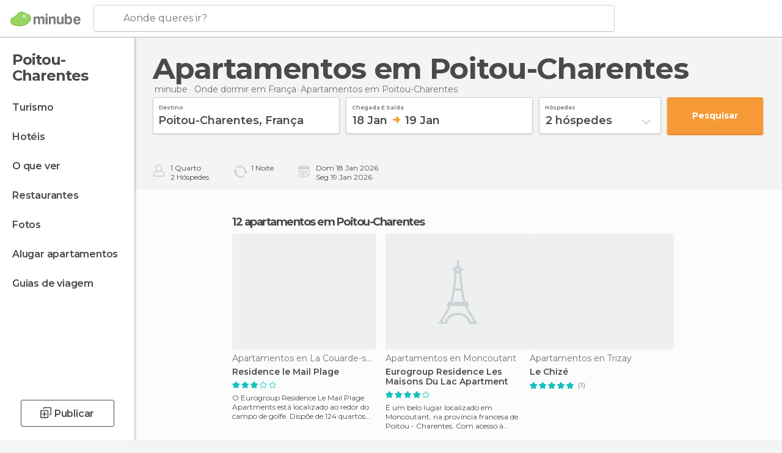

--- FILE ---
content_type: text/html; charset=UTF-8
request_url: https://www.minube.pt/apartamentos-poitou_charentes-z1172
body_size: 17620
content:

 
 <!DOCTYPE html><!--[if lt IE 7]> <html class="no-js lt-ie9 lt-ie8 lt-ie7" lang="pt-PT"> <![endif]--><!--[if IE 7]> <html class="no-js lt-ie9 lt-ie8" lang="pt-PT"> <![endif]--><!--[if IE 8]> <html class="no-js lt-ie9" lang="pt-PT"> <![endif]--><!--[if gt IE 8]><!--><html class="no-js" lang="pt-PT"> <!--<![endif]--><head><meta charset="UTF-8"/><meta http-equiv="Content-Type" content="text/html; charset=UTF-8"/><meta http-equiv="X-UA-COMPATIBLE" content="IE=edge"/><meta name="viewport" content="width=device-width, minimum-scale=1.0, initial-scale=1.0"><title>Apartamentos em Poitou-Charentes</title><link rel="preconnect" crossorigin="anonymous" href="https://images.mnstatic.com"><link rel="preconnect" crossorigin="anonymous" href="https://assetscdn.mnstatic.com">
 
 <link rel="alternate" hreflang="es-ES" href="https://www.minube.com/apartamentos-en-poitou_charentes-z1172"/><link rel="alternate" hreflang="x-default" href="https://www.minube.com/apartamentos-en-poitou_charentes-z1172" /><link rel="alternate" hreflang="es-MX" href="https://www.minube.com.mx/apartamentos-en-poitou_charentes-z1172"/><link rel="alternate" hreflang="es-CO" href="https://www.minube.com.co/apartamentos-en-poitou_charentes-z1172"/><link rel="alternate" hreflang="es-AR" href="https://www.minube.com.ar/apartamentos-en-poitou_charentes-z1172"/><link rel="alternate" hreflang="it" href="https://www.minube.it/appartamenti-poitou_charentes-z1172"/><link rel="alternate" hreflang="pt" href="https://www.minube.pt/apartamentos-poitou_charentes-z1172"/><link rel="alternate" hreflang="pt-BR" href="https://www.minube.com.br/apartamentos-poitou_charentes-z1172"/><link rel="alternate" hreflang="fr" href="https://www.monnuage.fr/appartements-poitou-charentes-z1172"/><link rel="alternate" hreflang="en-US" href="https://www.minube.net/apartments-in-poitou_charentes-z1172"/><link rel="alternate" hreflang="en-GB" href="https://www.minube.co.uk/apartments-in-poitou_charentes-z1172"/><link rel="alternate" hreflang="es" href="https://www.minube.com/apartamentos-en-poitou_charentes-z1172"/><link rel="alternate" hreflang="en" href="https://www.minube.net/apartments-in-poitou_charentes-z1172"/><meta name="description" content="Queres descobrir Apartamentos incríveis em Poitou-Charentes ? Inspira-te com as recomendações dos viajantes sobre Apartamentos em Poitou-Charentes."/><link rel="canonical" href="https://www.minube.pt/apartamentos-poitou_charentes-z1172"/><meta name="robots" content="index,follow"/><link rel="apple-touch-icon" sizes="180x180" href="https://contentdelivery.mnstatic.com/1/favicon/apple-touch-icon.png"><link rel="icon" type="image/png" sizes="32x32" href="https://contentdelivery.mnstatic.com/1/favicon/favicon-32x32.png"><link rel="icon" type="image/png" sizes="16x16" href="https://contentdelivery.mnstatic.com/1/favicon/favicon-16x16.png"><link rel="shortcut icon" href="https://contentdelivery.mnstatic.com/1/favicon/favicon.ico"><link rel="manifest" href="/manifest.json"/><meta name="apple-mobile-web-app-title" content="minube" /><meta name="application-name" content="minube" /><meta name="msapplication-config" content="https://contentdelivery.mnstatic.com/1/favicon/browserconfig.xml" /><meta name="theme-color" content="#007A75"/><meta property="og:title" content="Apartamentos em Poitou-Charentes"/><meta property="og:description" content="Queres descobrir Apartamentos incríveis em Poitou-Charentes ? Inspira-te com as recomendações dos viajantes sobre Apartamentos em Poitou-Charentes."/><meta property="og:site_name" content="Minube"/><meta property="og:type" content="website"/><meta name="twitter:card" content="summary"/><meta name="twitter:title" content="Apartamentos em Poitou-Charentes"/><meta name="twitter:description" content="Queres descobrir Apartamentos incríveis em Poitou-Charentes ? Inspira-te com as recomendações dos viajantes sobre Apartamentos em Poitou-Charentes."/><meta name="twitter:site" content="@minubept"/><meta name="twitter:domain" value="minube.com" /><link rel="prefetch" href="https://www.minube.com/assets/css/min/production/src/layouts/users/login.css">
<link rel='preload' as='style' href='https://fonts.minube.com/avenir.css' onload='this.rel="stylesheet"'><link rel="stylesheet" type="text/css" href="https://fonts.minube.com/avenir.css" />
<link rel='preload' as='style' href='https://fonts.googleapis.com/css?family=Montserrat:400,600,700|Open+Sans:400,600,700&subset=latin-ext,latin-ext' onload='this.rel="stylesheet"'><link rel="stylesheet" type="text/css" href="https://fonts.googleapis.com/css?family=Montserrat:400,600,700|Open+Sans:400,600,700&amp;subset=latin-ext,latin-ext" />
<link rel='preload' as='style' href='https://assetscdn.mnstatic.com/css/zzjs-70d42dc80bb2d126a8e99ec5157f0aad.css'><link rel="stylesheet" type="text/css" href="https://assetscdn.mnstatic.com/css/zzjs-70d42dc80bb2d126a8e99ec5157f0aad.css" />



 
 
 
 
 
 
 
 
 
 
 
 
 
 
 
 
 
 
 
 
 </head><body>
 

 
 
 <header>
 
<div class="actionBar">
 
<div class="main border ">
 
<div class="logo">
 
 <a class="brand icon_base icon__color_logo
"
 title="Minube"
 href="https://www.minube.pt/"
 ></a></div> 
 
<div id="mnHeaderFakeInput" class="mnHeaderFakeInput"
 onclick="Minube.services.HeaderUI.focusSearcherHeader();"><div class="mnHeaderFakeInput__box display_table"><div class="display_table_cell"><div class="mnHeaderFakeInput__text"><span>Aonde queres ir?</span></div></div></div></div><div id="mnHeaderRealInput" class="mnHeaderRealInput "
 style="display: none; opacity: 0;"><input id="mnHeaderSearcherInput" class="mnHeaderSearcherInput"
 type="text" placeholder="" autofocus/><ul id="mnHeaderSearcherResults" class="mnHeaderSearcherResults"></ul><div id="mnHeaderSearcherResultsBackground"
 class="mnHeaderSearcherResultsBackground"
 onclick="Minube.services.HeaderUI.blurSearcher();"></div><div id="mnHeaderSearcherIcon"
 class="icon sp_header_navigate icon--lensRealInput"></div><div class="close" onclick="Minube.services.HeaderUI.blurSearcher();"></div><span style="display:none;" id="gplus_button"
 data-gapiattached="true">Entrar com Google +</span></div><div class="widgets">
 
<div id="mnHeaderOptionsMenu" class="mnHeaderOptionsMenu share" onclick="Minube.services.HeaderUI.initShareTooltip()"><div id="mnHeaderShareTop"><div class="share_icon"></div></div></div>
 
 
<div class="profile_avatar basic"></div> 
 
<div class="mnNavigateSandwich only-mobile activitySearch"><div class="mnNavigateSandwich__lines"></div></div></div></div></div>
 
 
 </header>
 
 <div class="fullWidth
 "><div class="leftMenu">
 
 <div id="mnNavigate" class="mnNavigate "><div class="mnNavigate__sectionsAction only-mobile"><div class="mnNavigate__section access"><span class="mnNavigate__sectionLink access" id="access_mobile_user" onclick="Minube.services.ProfileUI.openModalLogin(null, true)">Entrar</span></div><div class="section_profile"><div class="mnNavigate__section" onclick="Minube.services.UserSection.goTo('/', 'my_profile')"><span class="mnNavigate__sectionLink">O meu perfil</span></div><div class="mnNavigate__section edit" onclick="Minube.services.UserSection.goTo('/editar/', 'edit')"><span class="mnNavigate__sectionLink">Edita o teu perfil</span></div><div class="mnNavigate__section" onclick="Minube.services.Registration.logout()"><span class="mnNavigate__sectionLink">Sair</span></div><div class="mnNavigate__section"><span class="mnNavigate__sectionLink line"/></div></div><div class="mnNavigate__section share"><span class="mnNavigate__sectionLink share" onclick="Minube.services.HeaderUI.handlerShare()">Partilhar</span></div><div class="mnNavigate__section"><span class="mnNavigate__sectionLink addExperience" onclick="Minube.services.HeaderUI.headerOpenPoiUpload() ">Deixa a tua opinião</span></div><div class="mnNavigate__section sep"><span class="mnNavigate__sectionLink line"/></div></div><div id="mnNavigate__sectionsBlock" class="mnNavigate__sectionsBlock">
 
 
 <div id="mnNavigate__tabs" class="navTabs mnNavigate__tabs"><ul class="mover"><li class="navItem active categories "
 data-section="categories"
 onclick="Minube.services.Sidebar.switchTab('categories')">
 Menu
 </li>
 
 <li class="navItem filters "
 data-section="filters"
 onclick="Minube.services.Sidebar.switchTab('filters')">
 Filtros
 </li>
 
 </ul></div>
 
 
 <nav role="navigation" class="mnNavigate__navigation"><ul id="mnNavigate__categoriesBlock" class="mnNavigate__categoriesBlock mnNavigate__tabContent active" data-section="categories">
 
 
 <li class="mnNavigate__location ">Poitou-Charentes</li>
 
 
 
<li class="mnNavigate__section all noCounter"><div class="mnNavigate__icon icon_base icon__all"></div><a class="mnNavigate__sectionLink" href="https://www.minube.pt/viagens/franca/poitou-charentes" title="Viagem a Poitou-Charentes: Turismo em Poitou-Charentes"> Turismo </a>
 
 </li>
 
  
 
 
<li class="mnNavigate__section sleep noCounter"><div class="mnNavigate__icon icon_base icon__sleep"></div><a class="mnNavigate__sectionLink" href="https://www.minube.pt/onde-dormir/franca/poitou-charentes" title="Hospedagens e onde ficar em Poitou-Charentes"> Hotéis </a>
 
 </li>
 
  
 
 
<li class="mnNavigate__section tosee noCounter"><div class="mnNavigate__icon icon_base icon__tosee"></div><a class="mnNavigate__sectionLink" href="https://www.minube.pt/o-que-ver/franca/poitou-charentes" title="O que visitar em Poitou-Charentes, o que fazer e o que ver em Poitou-Charentes"> O que ver </a>
 
 </li>
 
  
 
 
<li class="mnNavigate__section eat noCounter"><div class="mnNavigate__icon icon_base icon__eat"></div><a class="mnNavigate__sectionLink" href="https://www.minube.pt/restaurantes/franca/poitou-charentes" title="Restaurantes em Poitou-Charentes: Almoçar e jantar"> Restaurantes </a>
 
 </li>
 
  
 
 
<li class="mnNavigate__section pic_gallery noCounter"><div class="mnNavigate__icon icon_base icon__pic_gallery"></div><a class="mnNavigate__sectionLink" href="https://www.minube.pt/fotos/poitou_charentes-z1172" title="Fotos em Poitou-Charentes"> Fotos </a>
 
 </li>
 
  
 
 
<li class="mnNavigate__section guides noCounter"><div class="mnNavigate__icon icon_base icon__guides"></div><a class="mnNavigate__sectionLink" href="https://www.minube.pt/guias/franca/poitou-charentes" title="Guia de viagem de <span> _Poitou-Charentes_</span>"> Guias de viagem </a>
 
 </li>
 
 
 
 </ul></nav></div><div class="buttonPublish">
 
<div class="buttonMain outline normal withIcon default"
 style=""
 onclick="Minube.services.HeaderUI.headerOpenPoiUpload() "
 ><div class="display_table"><div class="display_table_cell"><span class="icon icon_base ic_post_darkgray"></span><span class="text" style="">Publicar</span></div></div></div></div></div>
 
 
 
 
 </div><div class="content withSidebar ">
 
 
 
 
 
 
<div class="hotelSearcher blockSidebar"><div class="contentHotelSearcher"><div class="headerPlace">
 
<h1 itemprop="name" class="smaller">Apartamentos em Poitou-Charentes</h1></div>
 
<div class="breadcrumb-box" itemscope itemtype="http://schema.org/BreadcrumbList"><ul><li itemprop="itemListElement" itemscope itemtype="http://schema.org/ListItem" ><a title="minube" href="https://www.minube.pt/"><b itemprop="name">minube</b></a><meta itemprop="position" content="1" /><meta itemprop="item" content="https://www.minube.pt/" /></li>
  <li itemprop="itemListElement" itemscope itemtype="http://schema.org/ListItem" ><a title="Hotéis em França: hospedagens em França" href="https://www.minube.pt/onde-dormir/franca"><b itemprop="name">Onde dormir em França</b></a><meta itemprop="position" content="2" /><meta itemprop="item" content="https://www.minube.pt/onde-dormir/franca" /></li><li class="last" ><span>Apartamentos <span>em Poitou-Charentes</span></span></li></ul></div>
 


 

  
<div class="searcherModule"><div class="searcherForm">
 
 <form id="meta-hotels"
 class=""
 data-id=""
 action="e.preventDefault();"
 onsubmit="return false;"><div class="input-group input_group"><div class="input-item searcher destinationSearcher transaction"
 id="destinationSearcher"><label class="label" for="destinationSearcherInput"> Destino </label><div class="iconSearch icon_base icon__glass"></div><div class="iconClose icon_base icon__close"></div><input class="input destinationSearcherInput " id="destinationSearcherInput"
 type="text"
 data-validation="required,length,strength" data-validation-length="min8" data-validation-strength="2"
 placeholder="Destino"
 value="Poitou-Charentes,&#x20;Fran&#x00E7;a"
 name="destination"><ul id="destinationSearcherResults" class="destinationSearcherResults"></ul></div><div class="input-item datepicker dates transaction"
 ><div class="input dates" type="datepicker"
 id="dates_datepicker"
 data-validation="confirmation"
 onchange=""
 accept=""
 placeholder="Check in -- Check out"
 value=""
 name="dates"><label class="label"> Chegada e saída </label><div id="dates_datepicker_range"></div></div><input type="hidden" id="searcherBoxDatepickerInputIn"
 name="searcherBoxDatepickerInputIn"/><input type="hidden" id="searcherBoxDatepickerInputOut"
 name="searcherBoxDatepickerInputOut"/></div><div class="input-item dropdown_modal guest transaction transformToModal">
 
<div class="headerModalGray"><div class="total display_table"><div class="display_table_cell"> hóspedes </div></div><div class="ready" onclick="Minube.services.Filters.toggleModal('.dropdown_modal.guest'); Minube.services.MetaSearcher.launchSearchByButtonClick();"><div class="display_table"><div class="display_table_cell"> Aplicar</div></div></div></div><div class="input guest " type="dropdown_modal" id="guest"
 
 onchange=""
 accept=""
 placeholder="2 <label id='guest_text'>hóspedes</label>"
 value=""
 name="guest"><label class="label" for="guest"> hóspedes </label><div class="guest_data">
 2 <label id='guest_text'>hóspedes</label><span class="iconSelect"></span></div></div><ul id="optionsResults" class="optionsResults"><li data-value="1">1 <label id='guest_text'>hóspede</label></li><li data-value="2">2 <label id='guest_text'>hóspedes</label></li><li data-value="3">3 <label id='guest_text'>hóspedes</label></li><li data-value="4">4 <label id='guest_text'>hóspedes</label></li><li data-value="5">5 <label id='guest_text'>hóspedes</label></li><li data-value="6">6 <label id='guest_text'>hóspedes</label></li></ul><input id="HotelAdults" class="input HotelAdults" name="HotelAdults"
 type="hidden"
 value="2"/></div><div class="input-item hidden urlRedirectTab">
 
 <input class="input urlRedirectTab " type="hidden" id="urlRedirectTab"
 
 onchange=""
 accept=""
 placeholder=""
 value=""
 name="urlRedirectTab"
 /></div></div><div class="actions-group">
 
<div id="HotelSearcherButton"
 class="action_button transaction transaction"
 onclick="Minube.services.MetaSearcher.launchSearchByButtonClick()"><div class="display_table"><div class="display_table_cell"><span class="text">Pesquisar </span></div></div></div></div></form></div></div>
 
<div class="additionalInfo"><div class="module rooms"><span class="room"><label id="n_rooms_searcher">1</label>
 Quarto
 </span><span class="guest"><label id="n_guest_searcher">2</label>
 hóspedes
 </span></div><div class="module nights"><span><label id="n_nights_searcher">2</label>
 Noite
 </span><span class="perNight">&nbsp;</span></div><div class="module dates"><span class="date-in-info"></span><span class="date-out-info"></span></div></div>
 
<div id="checkboxesHotelLayer"
 class="checkboxes_container only-desktop"></div><form id="hotel_transaction_form" name="hotel_transaction_form"
 method="post" action="/tking/go" target="_self"><input type="hidden" name="urlRedirectTab" id="urlRedirectTab"
 value=""/><input type="hidden" name="deeplink"
 id="hotel_transaction_form_deeplink" value=""/><input type="hidden" name="integration_type"
 id="hotel_transaction_form_integration_type"
 value=""/><input type="hidden" name="provider"
 id="hotel_transaction_form_provider" value=""/><input type="hidden" name="provider_real"
 id="hotel_transaction_form_provider_real" value=""/><input type="hidden" name="lang"
 id="hotel_transaction_form_lang"
 value="pt"/><input type="hidden" name="poi_id"
 id="hotel_transaction_form_poi_id" value=""/></form></div></div>
 

 

<form id="activitiesRelated_form" name="buttonIconText_form" method="post"
 action="/tking/go" target="_blank"><input type="hidden" name="deeplink"
 id="activitiesRelated_form_deeplink" value=""/><input type="hidden" name="integration_type"
 id="activitiesRelated_form_integration_type"
 value="activities_suggested"/><input type="hidden" name="deeplink_platform" id="activitiesRelated_form_deeplink_platform" value=""/><input type="hidden" name="provider"
 id="activitiesRelated_form_provider" value=""/><input type="hidden" name="activity_id" id="activitiesRelated_form_activity_id"
 value=""/><input type="hidden" name="tracking" id="activitiesRelated_form_tracking" value="e30="/></form> <div class="itemsGrid " id="itemsGrid" style=""><div class="container">
 
 
 
 
 
<div class="river detail " >
 
<div class="headerRiver left headerTitle"><div class="titleList smaller"><span><div class="title "><h2 class="subtitle">12 apartamentos em Poitou-Charentes</h2></div></span></div></div>
 
<div class="riverItems">
 
 
 
 
 
 
<div class="baseCard riverCard
 poiCard
" aria-label="" data-id_poi="124483" onclick="Minube.services.Card.goToCard('https\x3A\x2F\x2Fwww.minube.pt\x2Fsitio\x2Dpreferido\x2Feurogroup\x2Dresidence\x2Dle\x2Dmail\x2Dplage\x2Dapartment\x2D\x2Da124483','poi_seo',{poi_id : '124483' , activities : '0'}); event.stopPropagation()"
 >
 
 
 <div class="imageCard" data-src='https://imgs-hotels.mnstatic.com/Lodges/6e/24/6e249eadad4ff745d726712f11534df9.jpg' data-dynamic-source='true' data-dynamic-quality='60' data-dynamic-auto-width-height='1' data-dynamic-fit='crop' data-dynamic-custom-attrs='1' ></div>
 
 <div class="contentItem "><div class="subtitleItem">
 Apartamentos en La Couarde-sur-Mer
 </div>
 
 
 <a class="titleItem" href="https://www.minube.pt/sitio-preferido/eurogroup-residence-le-mail-plage-apartment--a124483" onclick="event.stopPropagation();" title="Residence le Mail Plage" target="_self"> Residence le Mail Plage
</a>
 
<div class="staticRating">
 
 <div class="starsRatingMeter"><span style="width: 60%"></span></div>
 
<div class="ratingSideText"></div></div><div class="experienceItem">
 O Eurogroup Residence Le Mail Plage Apartments está localizado ao redor do campo de golfe. Dispõe de 124 quartos espaçosos e moder
 </div></div></div>

 
 
 
 
 
 
<div class="baseCard riverCard
 poiCard
" aria-label="" data-id_poi="147624" onclick="Minube.services.Card.goToCard('https\x3A\x2F\x2Fwww.minube.pt\x2Fsitio\x2Dpreferido\x2Feurogroup\x2Dresidence\x2Dles\x2Dmaisons\x2Ddu\x2Dlac\x2Dapartment\x2D\x2Da147624','poi_seo',{poi_id : '147624' , activities : '0'}); event.stopPropagation()"
 >
 
 <div class="imageCard emptyCard"><div class="placeholder icon_base icon__placeholder_eiffel"></div></div>
 
 <div class="contentItem "><div class="subtitleItem">
 Apartamentos en Moncoutant
 </div>
 
 
 <a class="titleItem" href="https://www.minube.pt/sitio-preferido/eurogroup-residence-les-maisons-du-lac-apartment--a147624" onclick="event.stopPropagation();" title="Eurogroup Residence Les Maisons Du Lac Apartment" target="_self"> Eurogroup Residence Les Maisons Du Lac Apartment
</a>
 
<div class="staticRating">
 
 <div class="starsRatingMeter"><span style="width: 80%"></span></div>
 
<div class="ratingSideText"></div></div><div class="experienceItem">
 É um belo lugar localizado em Moncoutant, na província francesa de Poitou - Charentes. 

Com acesso à Internet WI - FI, disponív
 </div></div></div>

 
 
 
 
 
 
<div class="baseCard riverCard
 poiCard
" aria-label="" data-id_poi="2173071" onclick="Minube.services.Card.goToCard('https\x3A\x2F\x2Fwww.minube.pt\x2Fsitio\x2Dpreferido\x2Fle\x2Dchize\x2Da2173071','poi_seo',{poi_id : '2173071' , activities : '0'}); event.stopPropagation()"
 >
 
 
 <div class="imageCard" data-src='https://images.mnstatic.com/24/a8/24a83e32f8328fb7172904e5fb18705a.jpg' data-dynamic-source='true' data-dynamic-quality='60' data-dynamic-auto-width-height='1' data-dynamic-fit='crop' data-dynamic-custom-attrs='1' ></div>
 
 <div class="contentItem "><div class="subtitleItem">
 Apartamentos en Trizay
 </div>
 
 <label class="titleItem"> Le Chizé
</label>
 
<div class="staticRating">
 
 <div class="starsRatingMeter"><span style="width: 100%"></span></div>
 
<div class="ratingSideText"><div class="ratingTextShown">(1)</div></div></div><div class="experienceItem">
 
 </div></div></div>

 
 
 
 
 
 
<div class="baseCard riverCard
 poiCard
" aria-label="" data-id_poi="2173074" onclick="Minube.services.Card.goToCard('https\x3A\x2F\x2Fwww.minube.pt\x2Fsitio\x2Dpreferido\x2Frelais\x2Dsainte\x2Dcatherine\x2Da2173074','poi_seo',{poi_id : '2173074' , activities : '0'}); event.stopPropagation()"
 >
 
 
 <div class="imageCard" data-src='https://images.mnstatic.com/64/88/64885ba53efba7abdb595f0557ca67ac.jpg' data-dynamic-source='true' data-dynamic-quality='60' data-dynamic-auto-width-height='1' data-dynamic-fit='crop' data-dynamic-custom-attrs='1' ></div>
 
 <div class="contentItem "><div class="subtitleItem">
 Apartamentos en Latillé
 </div>
 
 <label class="titleItem"> Relais Sainte Catherine
</label>
 
<div class="staticRating">
 
 <div class="starsRatingMeter"><span style="width: 80%"></span></div>
 
<div class="ratingSideText"><div class="ratingTextShown">(1)</div></div></div><div class="experienceItem">
 
 </div></div></div>

 
 
 
 
 
 
<div class="baseCard riverCard
 poiCard
" aria-label="" data-id_poi="130543" onclick="Minube.services.Card.goToCard('https\x3A\x2F\x2Fwww.minube.pt\x2Fsitio\x2Dpreferido\x2Fresidence\x2Dmaeva\x2Dle\x2Dfort\x2Dde\x2Dla\x2Drade\x2Dapartment\x2Da130543','poi_seo',{poi_id : '130543' , activities : '0'}); event.stopPropagation()"
 >
 
 <div class="imageCard emptyCard"><div class="placeholder icon_base icon__placeholder_eiffel"></div></div>
 
 <div class="contentItem "><div class="subtitleItem">
 Apartamentos en Île-d'Aix
 </div>
 
 <label class="titleItem"> Résidence Maeva Le Fort De La Rade Apartment
</label>
 
<div class="staticRating">
 
 <div class="starsRatingMeter"><span style="width: 40%"></span></div>
 
<div class="ratingSideText"></div></div><div class="experienceItem">
 
 </div></div></div>

 
 
 
 
 
 
<div class="baseCard riverCard
 poiCard
" aria-label="" data-id_poi="1933424" onclick="Minube.services.Card.goToCard('https\x3A\x2F\x2Fwww.minube.pt\x2Fsitio\x2Dpreferido\x2Fapartment\x2Dbaie\x2Dde\x2Dlocean\x2Da1933424','poi_seo',{poi_id : '1933424' , activities : '0'}); event.stopPropagation()"
 >
 
 
 <div class="imageCard" data-src='https://imgs-hotels.mnstatic.com/Lodges/7a/51/7a5115186901bd076abf201020d8b8dc.jpg' data-dynamic-source='true' data-dynamic-quality='60' data-dynamic-auto-width-height='1' data-dynamic-fit='crop' data-dynamic-custom-attrs='1' ></div>
 
 <div class="contentItem "><div class="subtitleItem">
 Apartamentos en Saint-Georges-de-Didonne
 </div>
 
 <label class="titleItem"> Apartment Baie De L&#039;ocean St Georges de Didonne
</label><div class="experienceItem">
 
 </div></div></div>

 
 
 
 
 
 
<div class="baseCard riverCard
 poiCard
" aria-label="" data-id_poi="1941541" onclick="Minube.services.Card.goToCard('https\x3A\x2F\x2Fwww.minube.pt\x2Fsitio\x2Dpreferido\x2Fapartment\x2Dterrasses\x2Dde\x2Dlocean\x2Da1941541','poi_seo',{poi_id : '1941541' , activities : '0'}); event.stopPropagation()"
 >
 
 
 <div class="imageCard" data-src='https://imgs-hotels.mnstatic.com/Lodges/d3/f2/d3f27d3c45a3bd9720c3cd79d13cdee2.jpg' data-dynamic-source='true' data-dynamic-quality='60' data-dynamic-auto-width-height='1' data-dynamic-fit='crop' data-dynamic-custom-attrs='1' ></div>
 
 <div class="contentItem "><div class="subtitleItem">
 Apartamentos en Vaux-sur-Mer
 </div>
 
 <label class="titleItem"> Apartment Terrasses De L&#039;ocean Royan Pontaillac
</label><div class="experienceItem">
 
 </div></div></div>

 
 
 
 
 
 
<div class="baseCard riverCard
 poiCard
" aria-label="" data-id_poi="1977249" onclick="Minube.services.Card.goToCard('https\x3A\x2F\x2Fwww.minube.pt\x2Fsitio\x2Dpreferido\x2Fbien\x2Detre\x2Dimmo\x2Da1977249','poi_seo',{poi_id : '1977249' , activities : '0'}); event.stopPropagation()"
 >
 
 
 <div class="imageCard" data-src='https://imgs-hotels.mnstatic.com/Lodges/f5/be/f5be37e7dee5d70de16648d2604d0d82.jpg' data-dynamic-source='true' data-dynamic-quality='60' data-dynamic-auto-width-height='1' data-dynamic-fit='crop' data-dynamic-custom-attrs='1' ></div>
 
 <div class="contentItem "><div class="subtitleItem">
 Apartamentos en Poitiers
 </div>
 
 <label class="titleItem"> Bien Etre Immo
</label>
 
<div class="staticRating">
 
 <div class="starsRatingMeter"><span style="width: 40%"></span></div>
 
<div class="ratingSideText"></div></div><div class="experienceItem">
 
 </div></div></div>

 
 
 
 
 
 
<div class="baseCard riverCard
 poiCard
" aria-label="" data-id_poi="1978147" onclick="Minube.services.Card.goToCard('https\x3A\x2F\x2Fwww.minube.pt\x2Fsitio\x2Dpreferido\x2Fhome\x2Dsuite\x2Davenue\x2Da1978147','poi_seo',{poi_id : '1978147' , activities : '0'}); event.stopPropagation()"
 >
 
 
 <div class="imageCard" data-src='https://imgs-hotels.mnstatic.com/Lodges/6a/4b/6a4bce9f23cdb2833246bec4bac2c213.jpg' data-dynamic-source='true' data-dynamic-quality='60' data-dynamic-auto-width-height='1' data-dynamic-fit='crop' data-dynamic-custom-attrs='1' ></div>
 
 <div class="contentItem "><div class="subtitleItem">
 Apartamentos en Mérignac
 </div>
 
 <label class="titleItem"> Home Suite Avenue
</label><div class="experienceItem">
 
 </div></div></div>

 
 
 
 
 
 
<div class="baseCard riverCard
 poiCard
" aria-label="" data-id_poi="1978702" onclick="Minube.services.Card.goToCard('https\x3A\x2F\x2Fwww.minube.pt\x2Fsitio\x2Dpreferido\x2F1\x2Dappart\x2Da1978702','poi_seo',{poi_id : '1978702' , activities : '0'}); event.stopPropagation()"
 >
 
 
 <div class="imageCard" data-src='https://imgs-hotels.mnstatic.com/Lodges/d2/ae/d2ae23cf52bda91677daec25505cdfa4.jpg' data-dynamic-source='true' data-dynamic-quality='60' data-dynamic-auto-width-height='1' data-dynamic-fit='crop' data-dynamic-custom-attrs='1' ></div>
 
 <div class="contentItem "><div class="subtitleItem">
 Apartamentos en La Rochelle
 </div>
 
 <label class="titleItem"> 1 Appart- Andy
</label>
 
<div class="staticRating">
 
 <div class="starsRatingMeter"><span style="width: 40%"></span></div>
 
<div class="ratingSideText"></div></div><div class="experienceItem">
 
 </div></div></div>

 
 
 
 
 
 
<div class="baseCard riverCard
 poiCard
" aria-label="" data-id_poi="1980318" onclick="Minube.services.Card.goToCard('https\x3A\x2F\x2Fwww.minube.pt\x2Fsitio\x2Dpreferido\x2Fduplex\x2D_\x2Dentre\x2Dles\x2Dmurs\x2Da1980318','poi_seo',{poi_id : '1980318' , activities : '0'}); event.stopPropagation()"
 >
 
 
 <div class="imageCard" data-src='https://imgs-hotels.mnstatic.com/Lodges/b6/e0/b6e00247e35479ff32dba423016f4a16.jpg' data-dynamic-source='true' data-dynamic-quality='60' data-dynamic-auto-width-height='1' data-dynamic-fit='crop' data-dynamic-custom-attrs='1' ></div>
 
 <div class="contentItem "><div class="subtitleItem">
 Apartamentos en Angoulême
 </div>
 
 <label class="titleItem"> Duplex - Entre les Murs
</label><div class="experienceItem">
 
 </div></div></div>

 
 
 
 
 
 
<div class="baseCard riverCard
 poiCard
" aria-label="" data-id_poi="2094798" onclick="Minube.services.Card.goToCard('https\x3A\x2F\x2Fwww.minube.pt\x2Fsitio\x2Dpreferido\x2Fapartment\x2Dhameau\x2Da2094798','poi_seo',{poi_id : '2094798' , activities : '0'}); event.stopPropagation()"
 >
 
 
 <div class="imageCard" data-src='https://imgs-hotels.mnstatic.com/Lodges/a0/e0/a0e031d4d178f6389c552079658c9116.jpg' data-dynamic-source='true' data-dynamic-quality='60' data-dynamic-auto-width-height='1' data-dynamic-fit='crop' data-dynamic-custom-attrs='1' ></div>
 
 <div class="contentItem "><div class="subtitleItem">
 Apartamentos en Fléac-sur-Seugne
 </div>
 
 <label class="titleItem"> Apartment Hameau
</label><div class="experienceItem">
 
 </div></div></div>

 
</div>
 
 </div></div></div><div class="riverContainer noGridRiver">
 
 
 
<div class="river arrows " data-type_form="carousel" data-carousel_id="secondaryRiver_0" data-type="external_activities" data-total_elements="2">
 
<div class="headerRiver withoutContainer left headerTitle"><div class="titleList smaller"><span><div onclick="Minube.services.CarouselRiver.goDetail('https://www.minube.pt/a/externalact/z/1172/subcategory');return false;" class="title link ">
 Atividades em Poitou-Charentes
 </div></span></div></div><div class="riverItems">
 
 
 
 
 
 
<div class="baseCard riverCard
 tourCard 
" aria-label="" data-id_tour="45867" onclick="Minube.services.Card.goToProvider('activitiesRelated_form',{target: '_blank', activity_id : 45867, status : 4, provider_name : 'GetYourGuide'})"
 >
 
  
 <div class="imageCard" data-src='https://imgs-activities.mnstatic.com/Activities/27/8e/278e64d7cc6993c47cca364ff92b1217926b67e8b2fbcdb8adbd8cbb259bf14f.jpg' data-dynamic-source='true' data-dynamic-quality='60' data-dynamic-auto-width-height='1' data-dynamic-fit='crop' data-dynamic-custom-attrs='1' itemprop='image' ></div>
 
 <div class="contentItem "><div class="subtitleItem"><label class="iconProvider"></label>
 GetYourGuide
 </div>
 
 <label class="titleItem"> Excursão de Helicóptero Forte Boyard 20 Minutos
</label><div class="priceItem "><label>desde</label><div class="amount" ><small itemprop="priceCurrency"></small>183,78<small itemprop="priceCurrency">€</small></div></div></div></div>

 
 
 
 
 
 
<div class="baseCard riverCard
 tourCard 
" aria-label="" data-id_tour="45871" onclick="Minube.services.Card.goToProvider('activitiesRelated_form',{target: '_blank', activity_id : 45871, status : 4, provider_name : 'GetYourGuide'})"
 >
 
  
 <div class="imageCard" data-src='https://imgs-activities.mnstatic.com/Activities/9c/2f/9c2fccacc02339c76da23636b65fa328bedb59aeacf78ec4e12cb94b9bf5423d.jpg' data-dynamic-source='true' data-dynamic-quality='60' data-dynamic-auto-width-height='1' data-dynamic-fit='crop' data-dynamic-custom-attrs='1' itemprop='image' ></div>
 
 <div class="contentItem "><div class="subtitleItem"><label class="iconProvider"></label>
 GetYourGuide
 </div>
 
 <label class="titleItem"> Voo de Helicóptero na Ilha de Oléron
</label><div class="priceItem "><label>desde</label><div class="amount" ><small itemprop="priceCurrency"></small>184,48<small itemprop="priceCurrency">€</small></div></div></div></div>

 
 <div class="extraCard riverCard baseCard"><div class="content">
 
<div class="buttonMain btnSeeAll outline normal fab withIcon secondary"
 style=""
 onclick="Minube.services.CarouselRiver.goDetail('https://www.minube.pt/a/externalact/z/1172/subcategory');return false; "
 ><div class="display_table"><div class="display_table_cell"><span class="icon icon_base ic_arrow_right_secondary"></span></div></div></div><div class="text"><span>Ver todos</span></div></div></div></div>
 
 </div>
 
 
 
<div class="river arrows " data-type_form="carousel" data-carousel_id="secondaryRiver_1" data-type="lists_related" data-total_elements="5">
 
<div class="headerRiver withoutContainer left headerTitle"><div class="titleList smaller"><span><div class="title ">
 Inspire-se com as melhores listas da comunidade
 </div></span></div></div><div class="riverItems">
 
 
 
 
 
 
<div class="baseCard riverCard
 listCard 
" aria-label="" data-id_list="1364274" onclick="Minube.services.Card.goToCard('https\x3A\x2F\x2Fwww.minube.pt\x2Fas\x2Dminhas\x2Dviagens\x2Fo\x2Dmelhor\x2Ddo\x2Dcharentemaritime\x2Dg1364274','',{list_id : 1364274}); event.stopPropagation()"
>
 
 
 <div class="imageCard" data-src='https://images.mnstatic.com/8a/3f/8a3fbb4a2c79dd4617bc0e75b45fb195.jpg' data-dynamic-source='true' data-dynamic-quality='60' data-dynamic-auto-width-height='1' data-dynamic-fit='crop' data-dynamic-custom-attrs='1' ></div>
 
 <div class="contentItemFull "><div class="display_table"><div class="display_table_cell"><a target="_blank" class="titleItem" href="https://www.minube.pt/as-minhas-viagens/o-melhor-do-charentemaritime-g1364274" onclick="event.stopPropagation();" title="O melhor do Charente-Maritime">
 O melhor do Charente-Maritime
 </a></div></div></div><div class="itemLayer"></div><div class="backgroundContent" style="background-color:#6c9ccf"></div></div>

 
 
 
 
 
 
<div class="baseCard riverCard
 listCard 
" aria-label="" data-id_list="1485596" onclick="Minube.services.Card.goToCard('https\x3A\x2F\x2Fwww.minube.pt\x2Fas\x2Dminhas\x2Dviagens\x2Fpasseios\x2Dpor\x2Dpoitoucharentes\x2Dg1485596','',{list_id : 1485596}); event.stopPropagation()"
>
 
 
 <div class="imageCard" data-src='https://images.mnstatic.com/93/e6/93e6e768e156a2df3ff15a29b5774be9.jpg' data-dynamic-source='true' data-dynamic-quality='60' data-dynamic-auto-width-height='1' data-dynamic-fit='crop' data-dynamic-custom-attrs='1' ></div>
 
 <div class="contentItemFull "><div class="display_table"><div class="display_table_cell"><a target="_blank" class="titleItem" href="https://www.minube.pt/as-minhas-viagens/passeios-por-poitoucharentes-g1485596" onclick="event.stopPropagation();" title="Passeios por Poitou-Charentes">
 Passeios por Poitou-Charentes
 </a></div></div></div><div class="itemLayer"></div><div class="backgroundContent" style="background-color:#385876"></div></div>

 
 
 
 
 
 
<div class="baseCard riverCard
 listCard 
" aria-label="" data-id_list="1365708" onclick="Minube.services.Card.goToCard('https\x3A\x2F\x2Fwww.minube.pt\x2Fas\x2Dminhas\x2Dviagens\x2Fecoturismo\x2Dem\x2Dpoitoucharentes\x2Dg1365708','',{list_id : 1365708}); event.stopPropagation()"
>
 
 
 <div class="imageCard" data-src='https://images.mnstatic.com/aa/8e/aa8e24c3eb8ad825ee44ad06c41a644b.jpg' data-dynamic-source='true' data-dynamic-quality='60' data-dynamic-auto-width-height='1' data-dynamic-fit='crop' data-dynamic-custom-attrs='1' ></div>
 
 <div class="contentItemFull "><div class="display_table"><div class="display_table_cell"><a target="_blank" class="titleItem" href="https://www.minube.pt/as-minhas-viagens/ecoturismo-em-poitoucharentes-g1365708" onclick="event.stopPropagation();" title="Ecoturismo em Poitou-Charentes">
 Ecoturismo em Poitou-Charentes
 </a></div></div></div><div class="itemLayer"></div><div class="backgroundContent" style="background-color:#8fa84a"></div></div>

 
 
 
 
 
 
<div class="baseCard riverCard
 listCard 
" aria-label="" data-id_list="1767519" onclick="Minube.services.Card.goToCard('https\x3A\x2F\x2Fwww.minube.pt\x2Fas\x2Dminhas\x2Dviagens\x2Fas\x2D12\x2Dcidades\x2Dmais\x2Dbonitas\x2Dde\x2Dcharentemaritime\x2Dg1767519','',{list_id : 1767519}); event.stopPropagation()"
>
 
 
 <div class="imageCard" data-src='https://images.mnstatic.com/e8/b2/e8b2a1c79b85d240c84fe12a41030eef.jpg' data-dynamic-source='true' data-dynamic-quality='60' data-dynamic-auto-width-height='1' data-dynamic-fit='crop' data-dynamic-custom-attrs='1' ></div>
 
 <div class="contentItemFull "><div class="display_table"><div class="display_table_cell"><a target="_blank" class="titleItem" href="https://www.minube.pt/as-minhas-viagens/as-12-cidades-mais-bonitas-de-charentemaritime-g1767519" onclick="event.stopPropagation();" title="As 12 cidades mais bonitas de Charente-Maritime">
 As 12 cidades mais bonitas de Charente-Maritime
 </a></div></div></div><div class="itemLayer"></div><div class="backgroundContent" style="background-color:#803524"></div></div>

 
 
 
 
 
 
<div class="baseCard riverCard
 listCard 
" aria-label="" data-id_list="1450556" onclick="Minube.services.Card.goToCard('https\x3A\x2F\x2Fwww.minube.pt\x2Fas\x2Dminhas\x2Dviagens\x2Fos\x2D15\x2Dprincipais\x2Dpontos\x2Dturisticos\x2Dde\x2Dpoitoucharentes\x2Dg1450556','',{list_id : 1450556}); event.stopPropagation()"
>
 
 
 <div class="imageCard" data-src='https://images.mnstatic.com/4a/95/4a9546c8bfc5c429e65503ba75888caa.jpg' data-dynamic-source='true' data-dynamic-quality='60' data-dynamic-auto-width-height='1' data-dynamic-fit='crop' data-dynamic-custom-attrs='1' ></div>
 
 <div class="contentItemFull "><div class="display_table"><div class="display_table_cell"><a target="_blank" class="titleItem" href="https://www.minube.pt/as-minhas-viagens/os-15-principais-pontos-turisticos-de-poitoucharentes-g1450556" onclick="event.stopPropagation();" title="Os 15 principais pontos turísticos de Poitou-Charentes">
 Os 15 principais pontos turísticos de Poitou-Charentes
 </a></div></div></div><div class="itemLayer"></div><div class="backgroundContent" style="background-color:#b06e28"></div></div>

 
 </div>
 
 </div>
 
 
 
<div class="river arrows " data-type_form="carousel" data-carousel_id="secondaryRiver_2" data-type="sublocations" data-total_elements="12">
 
<div class="headerRiver withoutContainer left headerTitle"><div class="titleList "><span><div onclick="Minube.services.CarouselRiver.goDetail('https://www.minube.pt/a/subloc/z/1172/subcategory');return false;" class="title link ">
 Destinos mais populares
 </div></span></div></div><div class="riverItems">
 
 
 
 
 
 
<div class="baseCard riverCard
 locationCard 
" aria-label="" data-id_location="1442" data-level="c" onclick="Minube.services.Card.goToCard('https\x3A\x2F\x2Fwww.minube.pt\x2Fapartamentos\x2Dpoitiers\x2Dc1442','location',{location_id : 1442, location_level: 'City'}); event.stopPropagation()"
 >
 
 
 <div class="imageCard" data-src='https://images.mnstatic.com/27/28/2728a23307a163a4af8df3a705c9d3e8.jpg' data-dynamic-source='true' data-dynamic-quality='60' data-dynamic-auto-width-height='1' data-dynamic-fit='crop' data-dynamic-custom-attrs='1' ></div>
 
 <div class="contentItem "><div class="subtitleItem"></div>
 
 
 <a class="titleItem" href="https://www.minube.pt/apartamentos-poitiers-c1442" onclick="event.stopPropagation();" title="Apartamentos em Poitiers" target="_self"> Poitiers
</a></div></div>

 
 
 
 
 
 
<div class="baseCard riverCard
 locationCard 
" aria-label="" data-id_location="180571" data-level="c" onclick="Minube.services.Card.goToCard('https\x3A\x2F\x2Fwww.minube.pt\x2Fapartamentos\x2Dfleac_sur_seugne\x2Dc180571','location',{location_id : 180571, location_level: 'City'}); event.stopPropagation()"
 >
 
 <div class="imageCard emptyCard"><div class="placeholder icon_base icon__placeholder_eiffel"></div></div>
 
 <div class="contentItem "><div class="subtitleItem"></div>
 
 
 <a class="titleItem" href="https://www.minube.pt/apartamentos-fleac_sur_seugne-c180571" onclick="event.stopPropagation();" title="Apartamentos em Fléac-sur-Seugne" target="_self"> Fléac-sur-Seugne
</a></div></div>

 
 
 
 
 
 
<div class="baseCard riverCard
 locationCard 
" aria-label="" data-id_location="184395" data-level="c" onclick="Minube.services.Card.goToCard('https\x3A\x2F\x2Fwww.minube.pt\x2Fapartamentos\x2Dla\x2Dcouarde_sur_mer\x2Dc184395','location',{location_id : 184395, location_level: 'City'}); event.stopPropagation()"
 >
 
 
 <div class="imageCard" data-src='https://images.mnstatic.com/bd/0d/bd0d3990bbedecda9b40ffb1dbeb593f.jpg' data-dynamic-source='true' data-dynamic-quality='60' data-dynamic-auto-width-height='1' data-dynamic-fit='crop' data-dynamic-custom-attrs='1' ></div>
 
 <div class="contentItem "><div class="subtitleItem"></div>
 
 
 <a class="titleItem" href="https://www.minube.pt/apartamentos-la-couarde_sur_mer-c184395" onclick="event.stopPropagation();" title="Apartamentos em La Couarde-sur-Mer" target="_self"> La Couarde-sur-Mer
</a></div></div>

 
 
 
 
 
 
<div class="baseCard riverCard
 locationCard 
" aria-label="" data-id_location="184901" data-level="c" onclick="Minube.services.Card.goToCard('https\x3A\x2F\x2Fwww.minube.pt\x2Fapartamentos\x2Dla\x2Drochelle\x2Dc184901','location',{location_id : 184901, location_level: 'City'}); event.stopPropagation()"
 >
 
 
 <div class="imageCard" data-src='https://images.mnstatic.com/4a/95/4a9546c8bfc5c429e65503ba75888caa.jpg' data-dynamic-source='true' data-dynamic-quality='60' data-dynamic-auto-width-height='1' data-dynamic-fit='crop' data-dynamic-custom-attrs='1' ></div>
 
 <div class="contentItem "><div class="subtitleItem"></div>
 
 
 <a class="titleItem" href="https://www.minube.pt/apartamentos-la-rochelle-c184901" onclick="event.stopPropagation();" title="Apartamentos em La Rochelle" target="_self"> La Rochelle
</a></div></div>

 
 
 
 
 
 
<div class="baseCard riverCard
 locationCard 
" aria-label="" data-id_location="185883" data-level="c" onclick="Minube.services.Card.goToCard('https\x3A\x2F\x2Fwww.minube.pt\x2Fapartamentos\x2Dlatille\x2Dc185883','location',{location_id : 185883, location_level: 'City'}); event.stopPropagation()"
 >
 
 
 <div class="imageCard" data-src='https://images.mnstatic.com/64/88/64885ba53efba7abdb595f0557ca67ac.jpg' data-dynamic-source='true' data-dynamic-quality='60' data-dynamic-auto-width-height='1' data-dynamic-fit='crop' data-dynamic-custom-attrs='1' ></div>
 
 <div class="contentItem "><div class="subtitleItem"></div>
 
 
 <a class="titleItem" href="https://www.minube.pt/apartamentos-latille-c185883" onclick="event.stopPropagation();" title="Apartamentos em Latillé" target="_self"> Latillé
</a></div></div>

 
 <div class="extraCard riverCard baseCard"><div class="content">
 
<div class="buttonMain btnSeeAll outline normal fab withIcon secondary"
 style=""
 onclick="Minube.services.CarouselRiver.goDetail('https://www.minube.pt/a/subloc/z/1172/subcategory');return false; "
 ><div class="display_table"><div class="display_table_cell"><span class="icon icon_base ic_arrow_right_secondary"></span></div></div></div><div class="text"><span>Ver todos</span></div></div></div></div>
 
 
<div class="buttonMain btnSeeAll outline normal secondary"
 style=""
 onclick="Minube.services.CarouselRiver.goDetail('https://www.minube.pt/a/subloc/z/1172/subcategory');return false; "
 ><div class="display_table"><div class="display_table_cell"><span class="text" style="">Ver todos</span></div></div></div></div></div><div class="riverContainer">
 
 
 
<div class="river arrows " data-type_form="carousel" data-carousel_id="sleep_tags_0" data-type="sleep_category" data-total_elements="11">
 
<div class="headerRiver withoutContainer left headerTitle"><div class="titleList "><span><div class="title ">
 Outros tipos de hospedagem
 </div></span></div></div><div class="riverItems">
 
 
 
 
 
 
<div class="baseCard riverCard
 locationCard 
" aria-label="" data-id_location="1172" data-level="z" onclick="Minube.services.Card.goToCard('https\x3A\x2F\x2Fwww.minube.pt\x2Fonde\x2Ddormir\x2Ffranca\x2Fpoitou\x2Dcharentes','sleep_category',{location_id : 1172, location_level: 'Zone'}); event.stopPropagation()"
 ><div class="imageCard" data-src='https://images.mnstatic.com/statics/tags/tag_68.jpg' data-dynamic-source='true' ></div>
 
 <div class="contentItem "><div class="subtitleItem"></div>
 
 
 <a class="titleItem" href="https://www.minube.pt/onde-dormir/franca/poitou-charentes" onclick="event.stopPropagation();" title="Hotéis en Poitou-Charentes" target="_self"> Hotéis en Poitou-Charentes
</a></div></div>

 
 
 
 
 
 
<div class="baseCard riverCard
 locationCard 
" aria-label="" data-id_location="1172" data-level="z" onclick="Minube.services.Card.goToCard('https\x3A\x2F\x2Fwww.minube.pt\x2Fcasas\x2Drurais\x2Dpoitou_charentes\x2Dz1172','sleep_category',{location_id : 1172, location_level: 'Zone'}); event.stopPropagation()"
 ><div class="imageCard" data-src='https://images.mnstatic.com/statics/tags/tag_69.jpg' data-dynamic-source='true' ></div>
 
 <div class="contentItem "><div class="subtitleItem"></div>
 
 
 <a class="titleItem" href="https://www.minube.pt/casas-rurais-poitou_charentes-z1172" onclick="event.stopPropagation();" title="Casas Rurais en Poitou-Charentes" target="_self"> Casas Rurais en Poitou-Charentes
</a></div></div>

 
 
 
 
 
 
<div class="baseCard riverCard
 locationCard 
" aria-label="" data-id_location="1172" data-level="z" onclick="Minube.services.Card.goToCard('https\x3A\x2F\x2Fwww.minube.pt\x2Fhostels\x2Dpoitou_charentes\x2Dz1172','sleep_category',{location_id : 1172, location_level: 'Zone'}); event.stopPropagation()"
 ><div class="imageCard" data-src='https://images.mnstatic.com/statics/tags/tag_70.jpg' data-dynamic-source='true' ></div>
 
 <div class="contentItem "><div class="subtitleItem"></div>
 
 
 <a class="titleItem" href="https://www.minube.pt/hostels-poitou_charentes-z1172" onclick="event.stopPropagation();" title="Hostels en Poitou-Charentes" target="_self"> Hostels en Poitou-Charentes
</a></div></div>

 
 
 
 
 
 
<div class="baseCard riverCard
 locationCard 
" aria-label="" data-id_location="1172" data-level="z" onclick="Minube.services.Card.goToCard('https\x3A\x2F\x2Fwww.minube.pt\x2Fpensoes\x2Dpoitou_charentes\x2Dz1172','sleep_category',{location_id : 1172, location_level: 'Zone'}); event.stopPropagation()"
 ><div class="imageCard" data-src='https://images.mnstatic.com/statics/tags/tag_139.jpg' data-dynamic-source='true' ></div>
 
 <div class="contentItem "><div class="subtitleItem"></div>
 
 
 <a class="titleItem" href="https://www.minube.pt/pensoes-poitou_charentes-z1172" onclick="event.stopPropagation();" title="Pensões en Poitou-Charentes" target="_self"> Pensões en Poitou-Charentes
</a></div></div>

 
 
 
 
 
 
<div class="baseCard riverCard
 locationCard 
" aria-label="" data-id_location="1172" data-level="z" onclick="Minube.services.Card.goToCard('https\x3A\x2F\x2Fwww.minube.pt\x2Faparthoteis\x2Dpoitou_charentes\x2Dz1172','sleep_category',{location_id : 1172, location_level: 'Zone'}); event.stopPropagation()"
 ><div class="imageCard" data-src='https://images.mnstatic.com/statics/tags/tag_73.jpg' data-dynamic-source='true' ></div>
 
 <div class="contentItem "><div class="subtitleItem"></div>
 
 
 <a class="titleItem" href="https://www.minube.pt/aparthoteis-poitou_charentes-z1172" onclick="event.stopPropagation();" title="Aparthotéis en Poitou-Charentes" target="_self"> Aparthotéis en Poitou-Charentes
</a></div></div>

 
 
 
 
 
 
<div class="baseCard riverCard
 locationCard 
" aria-label="" data-id_location="1172" data-level="z" onclick="Minube.services.Card.goToCard('https\x3A\x2F\x2Fwww.minube.pt\x2Fparques\x2Dde\x2Dcampismo\x2Dpoitou_charentes\x2Dz1172','sleep_category',{location_id : 1172, location_level: 'Zone'}); event.stopPropagation()"
 ><div class="imageCard" data-src='https://images.mnstatic.com/statics/tags/tag_74.jpg' data-dynamic-source='true' ></div>
 
 <div class="contentItem "><div class="subtitleItem"></div>
 
 
 <a class="titleItem" href="https://www.minube.pt/parques-de-campismo-poitou_charentes-z1172" onclick="event.stopPropagation();" title="Parques de Campismo en Poitou-Charentes" target="_self"> Parques de Campismo en Poitou-Charentes
</a></div></div>

 
 
 
 
 
 
<div class="baseCard riverCard
 locationCard 
" aria-label="" data-id_location="1172" data-level="z" onclick="Minube.services.Card.goToCard('https\x3A\x2F\x2Fwww.minube.pt\x2Fapartamentos\x2Dpoitou_charentes\x2Dz1172','sleep_category',{location_id : 1172, location_level: 'Zone'}); event.stopPropagation()"
 ><div class="imageCard" data-src='https://images.mnstatic.com/statics/tags/tag_72.jpg' data-dynamic-source='true' ></div>
 
 <div class="contentItem "><div class="subtitleItem"></div>
 
 
 <a class="titleItem" href="https://www.minube.pt/apartamentos-poitou_charentes-z1172" onclick="event.stopPropagation();" title="Apartamentos en Poitou-Charentes" target="_self"> Apartamentos en Poitou-Charentes
</a></div></div>

 
 
 
 
 
 
<div class="baseCard riverCard
 locationCard 
" aria-label="" data-id_location="1172" data-level="z" onclick="Minube.services.Card.goToCard('https\x3A\x2F\x2Fwww.minube.pt\x2Falbergues\x2Dpoitou_charentes\x2Dz1172','sleep_category',{location_id : 1172, location_level: 'Zone'}); event.stopPropagation()"
 ><div class="imageCard" data-src='https://images.mnstatic.com/statics/tags/tag_123.jpg' data-dynamic-source='true' ></div>
 
 <div class="contentItem "><div class="subtitleItem"></div>
 
 
 <a class="titleItem" href="https://www.minube.pt/albergues-poitou_charentes-z1172" onclick="event.stopPropagation();" title="Albergues en Poitou-Charentes" target="_self"> Albergues en Poitou-Charentes
</a></div></div>

 
 
 
 
 
 
<div class="baseCard riverCard
 locationCard 
" aria-label="" data-id_location="1172" data-level="z" onclick="Minube.services.Card.goToCard('https\x3A\x2F\x2Fwww.minube.pt\x2Fbungalows\x2Dpoitou_charentes\x2Dz1172','sleep_category',{location_id : 1172, location_level: 'Zone'}); event.stopPropagation()"
 ><div class="imageCard" data-src='https://images.mnstatic.com/statics/tags/tag_71.jpg' data-dynamic-source='true' ></div>
 
 <div class="contentItem "><div class="subtitleItem"></div>
 
 
 <a class="titleItem" href="https://www.minube.pt/bungalows-poitou_charentes-z1172" onclick="event.stopPropagation();" title="Bungalows en Poitou-Charentes" target="_self"> Bungalows en Poitou-Charentes
</a></div></div>

 
 
 
 
 
 
<div class="baseCard riverCard
 locationCard 
" aria-label="" data-id_location="1172" data-level="z" onclick="Minube.services.Card.goToCard('https\x3A\x2F\x2Fwww.minube.pt\x2Fresorts\x2Dpoitou_charentes\x2Dz1172','sleep_category',{location_id : 1172, location_level: 'Zone'}); event.stopPropagation()"
 ><div class="imageCard" data-src='https://images.mnstatic.com/statics/tags/tag_106.jpg' data-dynamic-source='true' ></div>
 
 <div class="contentItem "><div class="subtitleItem"></div>
 
 
 <a class="titleItem" href="https://www.minube.pt/resorts-poitou_charentes-z1172" onclick="event.stopPropagation();" title="Resorts en Poitou-Charentes" target="_self"> Resorts en Poitou-Charentes
</a></div></div>

 
 
 
 
 
 
<div class="baseCard riverCard
 locationCard 
" aria-label="" data-id_location="1172" data-level="z" onclick="Minube.services.Card.goToCard('https\x3A\x2F\x2Fwww.minube.pt\x2Fmoteis\x2Dpoitou_charentes\x2Dz1172','sleep_category',{location_id : 1172, location_level: 'Zone'}); event.stopPropagation()"
 ><div class="imageCard" data-src='https://images.mnstatic.com/statics/tags/tag_124.jpg' data-dynamic-source='true' ></div>
 
 <div class="contentItem "><div class="subtitleItem"></div>
 
 
 <a class="titleItem" href="https://www.minube.pt/moteis-poitou_charentes-z1172" onclick="event.stopPropagation();" title="Motéis en Poitou-Charentes" target="_self"> Motéis en Poitou-Charentes
</a></div></div>

 
 </div>
 
 </div></div>
 
 
 </div></div><footer>
 

 
<div class="footer_block block "><div class="menu inpage"><div class="container"><div class="container_footer_blocks">
 
<div class="exploreGrid inpage">
 
 
 <div class="exploreGridContainer inpage"><div class="container"><div class="exploreContent">
  
 <div class="modules expandMobile" id="module_top_pois" data-key="top_pois"><div class="categories expandMobile" onclick="Minube.services.Explore.expandCategories('top_pois');" id="category_top_pois"><label>Lugares mais populares</label><div class="icon_arrow expandMobile" id="icon_arrow_top_pois"></div></div><div class="subcategories expandMobile" id="subcategory_top_pois">
   <a title="Hôtel La Monnaie Art &amp; Spa" href="https://www.minube.pt/sitio-preferido/la-monnaie-hotel--a82374">Hôtel La Monnaie Art &amp; Spa</a>
 
   <a title="Hotel Novotel Thalassa Ile d&#039;Oléron" href="https://www.minube.pt/sitio-preferido/novotel-thalassa-oleron-hotel--a57930">Hotel Novotel Thalassa Ile d&#039;Oléron</a>
 
   <a title="Citôtel Le Savary Hotel" href="https://www.minube.pt/sitio-preferido/citotel-le-savary-hotel---a122218">Citôtel Le Savary Hotel</a>
 
   <a title="Hôtel Le Memphis" href="https://www.minube.pt/sitio-preferido/le-memphis-hotel--a137785">Hôtel Le Memphis</a>
 
   <a title="Hotel Novotel La Rochelle Centre" href="https://www.minube.pt/sitio-preferido/novotel-la-rochelle-centre--a136998">Hotel Novotel La Rochelle Centre</a>
 
   <a title="Hôtel Henri IV" href="https://www.minube.pt/sitio-preferido/henri-iv-hotel--a68333">Hôtel Henri IV</a>
 
   <a title="Hotel La Marine" href="https://www.minube.pt/sitio-preferido/la-marina--a79348">Hotel La Marine</a>
 
   <a title="Hôtel de l&#039;Océan" href="https://www.minube.pt/sitio-preferido/de-locean-hotel--a82276">Hôtel de l&#039;Océan</a>
 
   <a title="Parque Siblu " href="https://www.minube.pt/sitio-preferido/parque-siblu-les-charmettes--a27493">Parque Siblu </a>
 
   <a title="de Beaucé Hotel" href="https://www.minube.pt/sitio-preferido/de-beauce-hotel--a171159">de Beaucé Hotel</a>
 
   <a title="Hotel Mercure - Site du Futuroscope" href="https://www.minube.pt/sitio-preferido/mercure-futuroscope-aquatis-hotel--a21819">Hotel Mercure - Site du Futuroscope</a>
 
   <a title="Un Hôtel en Ville" href="https://www.minube.pt/sitio-preferido/un-hotel-en-ville--a195936">Un Hôtel en Ville</a>
 
 </div><div class="shadow expandMobile" id="shadow_top_pois"></div></div>
  
 <div class="modules expandMobile" id="module_misc_info" data-key="misc_info"><div class="categories expandMobile" onclick="Minube.services.Explore.expandCategories('misc_info');" id="category_misc_info"><label>Outras informações</label><div class="icon_arrow expandMobile" id="icon_arrow_misc_info"></div></div><div class="subcategories expandMobile" id="subcategory_misc_info">
   <a title="Hotéis baratos" href="https://www.minube.pt/onde-dormir">Hotéis baratos</a>
 
   <a title="França" href="https://www.minube.pt/o-que-ver/franca">França</a>
 
 </div><div class="shadow expandMobile" id="shadow_misc_info"></div></div>
  
 <div class="modules expandMobile" id="module_key_extra_1" data-key="key_extra_1"><div class="categories expandMobile" onclick="Minube.services.Explore.expandCategories('key_extra_1');" id="category_key_extra_1"><label>Inspire-se com as melhores listas da comunidade</label><div class="icon_arrow expandMobile" id="icon_arrow_key_extra_1"></div></div><div class="subcategories expandMobile" id="subcategory_key_extra_1">
   <a title="O melhor do Charente-Maritime" href="https://www.minube.pt/as-minhas-viagens/o-melhor-do-charentemaritime-g1364274">O melhor do Charente-Maritime</a>
 
  <a title="Passeios por Poitou-Charentes" href="https://www.minube.pt/as-minhas-viagens/passeios-por-poitoucharentes-g1485596">Passeios por Poitou-Charentes</a>
 
  <a title="Ecoturismo em Poitou-Charentes" href="https://www.minube.pt/as-minhas-viagens/ecoturismo-em-poitoucharentes-g1365708">Ecoturismo em Poitou-Charentes</a>
 
  <a title="As 12 cidades mais bonitas de Charente-Maritime" href="https://www.minube.pt/as-minhas-viagens/as-12-cidades-mais-bonitas-de-charentemaritime-g1767519">As 12 cidades mais bonitas de Charente-Maritime</a>
 
  <a title="Os 15 principais pontos turísticos de Poitou-Charentes" href="https://www.minube.pt/as-minhas-viagens/os-15-principais-pontos-turisticos-de-poitoucharentes-g1450556">Os 15 principais pontos turísticos de Poitou-Charentes</a>
 
 
 </div><div class="shadow expandMobile" id="shadow_key_extra_1"></div></div>
 
 <div class="modules expandMobile" id="module_key_extra_2" data-key="key_extra_2"><div class="categories expandMobile" onclick="Minube.services.Explore.expandCategories('key_extra_2');" id="category_key_extra_2"><label>Outros tipos de hospedagem</label><div class="icon_arrow expandMobile" id="icon_arrow_key_extra_2"></div></div><div class="subcategories expandMobile" id="subcategory_key_extra_2">
   <a title="Hotéis en Poitou-Charentes" href="https://www.minube.pt/onde-dormir/franca/poitou-charentes">Hotéis en Poitou-Charentes</a>
 
   <a title="Casas Rurais en Poitou-Charentes" href="https://www.minube.pt/casas-rurais-poitou_charentes-z1172">Casas Rurais en Poitou-Charentes</a>
 
   <a title="Hostels en Poitou-Charentes" href="https://www.minube.pt/hostels-poitou_charentes-z1172">Hostels en Poitou-Charentes</a>
 
   <a title="Pensões en Poitou-Charentes" href="https://www.minube.pt/pensoes-poitou_charentes-z1172">Pensões en Poitou-Charentes</a>
 
   <a title="Aparthotéis en Poitou-Charentes" href="https://www.minube.pt/aparthoteis-poitou_charentes-z1172">Aparthotéis en Poitou-Charentes</a>
 
   <a title="Parques de Campismo en Poitou-Charentes" href="https://www.minube.pt/parques-de-campismo-poitou_charentes-z1172">Parques de Campismo en Poitou-Charentes</a>
 
   <a title="Apartamentos en Poitou-Charentes" href="https://www.minube.pt/apartamentos-poitou_charentes-z1172">Apartamentos en Poitou-Charentes</a>
 
   <a title="Albergues en Poitou-Charentes" href="https://www.minube.pt/albergues-poitou_charentes-z1172">Albergues en Poitou-Charentes</a>
 
   <a title="Bungalows en Poitou-Charentes" href="https://www.minube.pt/bungalows-poitou_charentes-z1172">Bungalows en Poitou-Charentes</a>
 
   <a title="Resorts en Poitou-Charentes" href="https://www.minube.pt/resorts-poitou_charentes-z1172">Resorts en Poitou-Charentes</a>
 
   <a title="Motéis en Poitou-Charentes" href="https://www.minube.pt/moteis-poitou_charentes-z1172">Motéis en Poitou-Charentes</a>
 
 
 </div><div class="shadow expandMobile" id="shadow_key_extra_2"></div></div></div></div></div></div></div></div></div>
 
 <div class="menu"><div class="container"><div class="container_footer_blocks">
 
 
 
 
<div class="footer_blocks"><ul id="footer_menu_group_minube"
 class="links"><li class="display_table title"
 onclick="Minube.services.FooterUI.toggleMenuSection('minube');"><span class="display_table_cell not-mobile"><img height="33" src="https://1.images.mnstatic.com/visualdestination_transactional/logo_minube_black_footer.png " alt="Minube"></span><span class="display_table_cell only-mobile">SOBRE O MINUBE</span><div class="arrow_links_container"><div class="arrow_links"></div></div></li>
  <li class="display_table"><span class="display_table_cell"><a rel="noopener"
 title="Política de Cookies" href="https://www.minube.pt/cookies">Cookies
 </a></span></li>
  <li class="display_table"><span class="display_table_cell"><a rel="noopener"
 title="Política de privacidade" href="https://www.minube.pt/politica-privacidade">Política de privacidade
 </a></span></li>
  <li class="display_table"><span class="display_table_cell"><a rel="noopener"
 title="Términos e Condições" href="https://www.minube.pt/condicoes-uso">Términos e Condições
 </a></span></li></ul></div>
 
<div class="footer_blocks"><ul id="footer_menu_group_inspirate"
 class="links"><li class="display_table title"
 onclick="Minube.services.FooterUI.toggleMenuSection('inspirate');"><span class="display_table_cell not-mobile">INSPIRA-TE E PLANIFICA</span><span class="display_table_cell only-mobile">INSPIRA-TE E PLANIFICA</span><div class="arrow_links_container"><div class="arrow_links"></div></div></li><li class="display_table"><span class="display_table_cell"><a rel="noopener"
 title="footer@item_discovertips_title" href="footer@item_discovertips_url">footer@item_discovertips_anchor
 </a></span></li>
  <li class="display_table"><span class="display_table_cell"><a rel="noopener"
 target="_blank" title="minube Android app" href="https://play.google.com/store/apps/details?id=com.minube.app">minube Android app
 </a></span></li></ul></div>
 
<div class="footer_blocks"><ul id="footer_menu_group_tourism"
 class="links"><li class="display_table title"
 onclick="Minube.services.FooterUI.toggleMenuSection('tourism');"><span class="display_table_cell not-mobile">SETOR DO TURISMO</span><span class="display_table_cell only-mobile">SETOR DO TURISMO</span><div class="arrow_links_container"><div class="arrow_links"></div></div></li>
  <li class="display_table"><span class="display_table_cell"><a rel="noopener"
 title="Contactar com minube" href="https://www.minube.pt/contacto">Contato
 </a></span></li>
  <li class="display_table"><span class="display_table_cell"><a rel="noopener"
 title="Imprensa" href="https://www.minube.pt/area-de-imprensa">Área de imprensa
 </a></span></li></ul></div>
 
 
<div class="social"><div><div><div class="social_btn not-mobile"><div class="google_like"></div><div class="facebook_like"></div></div>
 
<div class="copyright"><div class="social_icons"><div><a title="Facebook" rel="noreferrer" href="https://www.facebook.com/minubept"
 target="_blank"
 class="facebook icon"></a></div><div><a title="Twitter" rel="noreferrer" href="https://twitter.com/minubept"
 target="_blank"
 class="twitter icon"></a></div><div><a title="Vimeo" rel="noreferrer" href="https://vimeo.com/minube"
 target="_blank"
 class="vimeo icon"></a></div><div><a title="Youtube" rel="noreferrer" href="https://www.youtube.com/minube"
 target="_blank"
 class="youtube icon"></a></div></div><div class="nextGen only-mobile"><img class="logo1 logosNextGenMobile"
 src="https://images.mnstatic.com/Tools/genericimages/c3395c0776eff7d7e78c8b5f20c9f903616e0959a1bc575855c7dd12c5d93cef.png?saturation=-100&height=35"><img class="logo2 logosNextGenMobile"
 src="https://images.mnstatic.com/Tools/genericimages/b67726ddb50357efb5c6db77d1b394deac7787e516ffe0a8eeec2e8f6fe2a3e8.png?saturation=-100&height=33"><img class="logo3 logosNextGenMobile"
 src="https://images.mnstatic.com/Tools/genericimages/1b7e20d28f40dbbf508dc7aed0362b4f16f7a472382dc6cf9948bbbf49db322a.png?saturation=-100&height=35"></div><div class="text not-mobile">
 &copy; minube 2007- <br /> a web social de viagens
 </div><div class="text only-mobile">
 © minube 2007-, o site líder de turismo social e viagens
 </div></div></div></div><div class="footer_blocks nextGen not-mobile"><ul id="footer_menu_group_logos"
 class="links"><li class="display_table"><img class="logo1"
 src="https://images.mnstatic.com/Tools/genericimages/c3395c0776eff7d7e78c8b5f20c9f903616e0959a1bc575855c7dd12c5d93cef.png?saturation=-100&height=35"></li><li class="display_table"><img class="logo2"
 src="https://images.mnstatic.com/Tools/genericimages/b67726ddb50357efb5c6db77d1b394deac7787e516ffe0a8eeec2e8f6fe2a3e8.png?saturation=-100&height=33"></li><li class="display_table"><img class="logo3"
 src="https://images.mnstatic.com/Tools/genericimages/1b7e20d28f40dbbf508dc7aed0362b4f16f7a472382dc6cf9948bbbf49db322a.png?saturation=-100&height=35"></li></div></div></div></div></div>
 
</div>
 
 <div id="notificationAlertMobile" class="notificationAlertMobile hide only-mobile"><div class="notificationItem" onclick="Minube.services.ProfileUI.openModalLogin(null, true)"><span class="advisorText"></span></div></div><div class="profileBlock"><div class="overlayLateralPanelProfile"><div class="overlayLayer"></div><div class="overlayContent"><div class="textOverlayProfile"><div class="titleOverlayProfile overlayTitle"></div><div class="subtitleOverlayProfile overlaySubtitle"></div><div class="contestImages"></div></div><div class="featureList overlayFeatureList"></div></div></div><div class="lateralPanelProfile lateralPanel_animation"><div class="overlayInsideLateralPanel default"></div><div class="closeLateralPanel" onclick="Minube.services.ProfileUI.closeLateralPanel()"><svg viewBox="0 0 12 20"><use xlink:href="#ic_next_profile"/></svg></div><div class="closeLateralPanelMobile" onclick="Minube.services.ProfileUI.closeLateralPanel()"><svg viewBox="0 0 14 14"><use xlink:href="#ic_close_panel_mobile"></use></svg></div><div class="requestedContent"></div></div><div class="confirmationContainer default display_table"><div class="confirmationOverlay"></div><div class="confirmationContent display_table_cell"><div class="contentWhiteForMobile"><div class="confirmationText"></div><div class="confirmationButtons"><div class="buttonNOK"><div class="display_table"><div class="display_table_cell text"></div></div></div><div class="buttonOK"><div class="display_table"><div class="display_table_cell text"></div></div></div></div></div></div></div></div></footer>
 


 
 <script></script><script>var __minubeRegister = { 'regAsap':[], 'regOnReady':[] ,'regOnLoad': [],'regOnPostLoad': [] };
                                __minubeRegister.regAsap.push({'name':'SessionPageViews','mode':'service','callback':function(){
                                    return new SessionPageViewsClass({"session":{"cookieDomain":".minube.pt","location":{"level":"z","city_id":null,"zone_id":1172,"country_id":71},"tribes":null}});
                                }});
                                __minubeRegister.regOnLoad.push({'name':'Categories','mode':'service','callback':function(){
                                    return new CategoriesClass({"nItems":"12","needNearby":true,"latitude":"46.132530","longitude":"-0.176162","location":{"section":"subcategory","cityId":null,"level":"z","id":1172,"name":"Poitou-Charentes"}});
                                }});
                                __minubeRegister.regOnLoad.push({'name':'HeaderUI','mode':'service','callback':function(){
                                    return new HeaderUIClass(null, null, {"destinationSearcherLimit":6,"mainDomain":"https:\/\/www.minube.pt\/","redirectLang":"pt","cookieDomain":".minube.pt","dataForAdmin":{"location":{"SectionKey":"subcategory","CategoryGroup":"sleep","Section":{"type":"subcategory","data":{"id":"72","name":"Apartamentos","count":null}},"Level":"z","LevelTxt":"Zone","ZoneIdList":null,"CityIdList":null,"Deeplink":"https:\/\/www.minube.pt\/\/franca\/poitou-charentes","City":null,"Zone":{"id":1172,"name":"Poitou-Charentes","name_linking":"Poitou-Charentes","translated":"0","new_name":"","name_es":"Poitou-Charentes","name_en":"Poitou-Charentes","name_fr":"Poitou Charentes","name_de":"Poitou-Charentes","name_pt":"Poitou-Charentes","name_it":"Poitou-Charentes","translated_es":"0","translated_en":"0","translated_fr":"1","translated_de":"0","translated_pt":"0","translated_it":"0","new_name_es":"","new_name_en":"","new_name_fr":"Poitou-Charentes","new_name_de":"","new_name_pt":"","new_name_it":""},"Country":{"id":71,"name":"Fran\u00e7a","name_linking":"Fran\u00e7a","translated":"0","new_name":"","name_es":"Francia","name_en":"France","name_fr":"France","name_de":"Frankreich","name_pt":"Fran\u00e7a","name_it":"Francia","translated_es":"0","translated_en":"0","translated_fr":"0","translated_de":"0","translated_pt":"0","translated_it":"0","new_name_es":"","new_name_en":"","new_name_fr":"","new_name_de":"","new_name_pt":"","new_name_it":"","iso2":"FR","continent_id":"2"},"SkyZone":null,"SkyCountry":null,"Geocode":{"id":null,"latitude":"46.132530","longitude":"-0.176162","distance":null},"Skyscanner":null,"Picture":{"id":"7397610","hashcode":"0e116642f95a1ec096cc901d691673f5","post_time":"2010-12-23 15:54:14","o_width":"2816","o_height":"2112","base_color":"de9f61","tag_name":null},"Booking":{"city_id":null,"city_name_en":null,"country_code":"fr","url":"https:\/\/sp.booking.com\/country\/fr.html?aid=1796976&utm_source=minube&utm_medium=SPPC&utm_campaign=pt&utm_content=cm2","urlWhite":"https:\/\/hoteles.minube.com\/country\/fr.html?label=minube-email&utm_campaign=pt&lang=pt","urlTking":"https:\/\/www.minube.pt\/tking\/go?no_wait=true&provider=Booking&integration_type=mobile_header&deeplink=https%3A%2F%2Fsp.booking.com%2Fcountry%2Ffr.html%3Faid%3D1796976%26utm_source%3Dminube%26utm_medium%3DSPPC%26utm_campaign%3Dpt%26utm_content%3Dcm2","Trivago":null},"TagInfo":{"id":"72","name":"Apartamentos","count":null,"tag":"Apartamentos"},"LocationData":{"id":1172,"level":"z","level_txt":"Zone"}}},"poiData":null,"isHome":null,"dictionary":{"destinationSearcherNoResults":"N\u00e3o encontramos nada.Procurar novamente?","destinationSearcherNoResultsLite":"Tenta fazer uma nova busca","destinationSearcherZone":"Zona","fake_input_placeholder":"Aonde queres ir?","real_input_placeholder":"Procura um pa\u00eds, cidade ou qualquer lugar que deseje conhecer"},"adsEnabled":true,"socialShareData":{"twitter":{"pageUrl":"https:\/\/www.minube.pt\/\/apartamentos-poitou_charentes-z1172","text":"","via":"minubept"},"facebook":{"pageUrl":"https:\/\/www.minube.pt\/\/apartamentos-poitou_charentes-z1172"},"google":{"pageUrl":"https:\/\/www.minube.pt\/\/apartamentos-poitou_charentes-z1172"}}});
                                }});
                                __minubeRegister.regOnLoad.push({'name':'MobileBar','mode':'service','callback':function(){
                                    return new MobileBarClass();
                                }});
                                __minubeRegister.regOnReady.push({'name':'Filters','mode':'service','callback':function(){
                                    return new FiltersClass({"locationUrl":null,"sectionKey":"subcategory","filtersForced":{"propertyTypes":["204","221","225","218","227"]},"dictionary":{"slider_price_format_currency":"<small><\/small>__NUM__<small>\u20ac<\/small>","mapNotAvailable":"De momento estamos a trabalhar no mapa\nEm breve estar\u00e1 pronto"}});
                                }});
                                __minubeRegister.regOnLoad.push({'name':'Sidebar','mode':'service','callback':function(){
                                    return new SidebarClass({"currentSection":"subcategory","integration":"sidebar","location":"{\"locationName\":\"em Poitou-Charentes\",\"locationNameEscaped\":\"poitoucharentes\",\"Level\":\"z\",\"City\":{\"id\":null},\"Zone\":{\"id\":1172},\"Country\":{\"id\":71}}","socialOptions":{"url":"https:\/\/www.minube.pt\/\/apartamentos-poitou_charentes-z1172","facebookId":39062820279,"localeIso":"pt_PT"},"editTravellerProfileUri":"https:\/\/viajantes.minube.pt\/editar\/"});
                                }});
                                __minubeRegister.regOnReady.push({'name':'DatepickerUI','mode':'service','callback':function(){
                                    return new DatepickerUIClass();
                                }});
                                __minubeRegister.regOnReady.push({'name':'Integrations','mode':'service','callback':function(){
                                    return new IntegrationsClass({"hotelCityName":null,"hotelCountryName":"Fran\u00e7a","integration":null,"mainDomain":"https:\/\/www.minube.pt\/","mainDomainES":"https:\/\/www.minube.com\/"});
                                }});
                                __minubeRegister.regOnReady.push({'name':'MetaSearcher','mode':'service','callback':function(){
                                    return new MetaSearcherClass({"langIso":"pt","mainDomain":"https:\/\/www.minube.pt\/","cookieDomain":".minube.pt","poiID":null,"hotelCityID":null,"hotelCategoryUrl":"https:\/\/www.minube.pt\/apartamentos-poitou_charentes-z1172","locationLevel":"z","integrationName":null,"origin":null,"pagePois":1,"dictionary":{"roomSg":"Quarto","roomPl":"Quartos","guestSg":"h\u00f3spede","guestPl":"h\u00f3spedes","nightSg":"Noite","nightPl":"Noites","searcherNoResults":"N\u00e3o encontramos nada.Procurar novamente?","searcherNoResultsLite":"Tenta fazer uma nova busca","searcherReadMore":"Ver _NUM_ mais"}});
                                }});
                                __minubeRegister.regOnReady.push({'name':'Tracking','mode':'service','callback':function(){
                                    return new TrackingClass({"versionName":"pt:prod","cookieDomain":".minube.pt","langDomain":"pt","currency":"EUR","isDevelopmentMode":false,"amplitudeKey":"68fcc232a01a8a3490a4b59c9b819137","datesCookieName":"lodges_search_date","google_analytics_id":"G-DH4V7MDCP1","apiUrl":"https:\/\/api.minube.com","section":"subcategory","categoryGroup":"sleep","sectionId":"72","cityId":null,"zoneId":1172,"countryId":71,"regionId":null,"regionName":null,"cityName":null,"zoneName":"Poitou-Charentes","countryName":"Fran\u00e7a","elementsCount":0,"nActivities":0,"nSuggestedActivities":2});
                                }});
                                __minubeRegister.regOnReady.push({'name':'Amadeus','mode':'service','callback':function(){
                                    return new AmadeusClass({"versionName":"pt:prod","cookieDomain":".minube.pt","langDomain":"pt","currency":"EUR","isDevelopmentMode":false,"amplitudeKey":"68fcc232a01a8a3490a4b59c9b819137","datesCookieName":"lodges_search_date","google_analytics_id":"G-DH4V7MDCP1","apiUrl":"https:\/\/api.minube.com","section":"subcategory","categoryGroup":"sleep","sectionId":"72","cityId":null,"zoneId":1172,"countryId":71,"regionId":null,"regionName":null,"cityName":null,"zoneName":"Poitou-Charentes","countryName":"Fran\u00e7a","elementsCount":0,"nActivities":0,"nSuggestedActivities":2});
                                }});
                            __minubeRegister.regOnReady.push({'name':'','mode':'','callback':function(){
                                Minube.services.Tracking.pageView([], false);
                            }});
                                __minubeRegister.regOnLoad.push({'name':'CarouselRiver','mode':'service','callback':function(){
                                    return new CarouselRiverClass({"dictionary":[],"ajaxGetMoreAction":null,"trackingAction":null,"fullWidthBreakpoint":"1024"});
                                }});
                                __minubeRegister.regOnLoad.push({'name':'Card','mode':'service','callback':function(){
                                    return new CardClass();
                                }});
                                __minubeRegister.regOnLoad.push({'name':'FooterUI','mode':'service','callback':function(){
                                    return new FooterUIClass({"countryIso":"pt","appId":"id440277010","androidAppId":"com.minube.app","facebookShareText":"https:\/\/www.facebook.com\/minubept","gplusShareText":"https:\/\/www.minube.pt\/"});
                                }});
                                __minubeRegister.regOnLoad.push({'name':'Explore','mode':'service','callback':function(){
                                    return new ExploreClass();
                                }});
    __minubeRegister.regAsap.push({'name':'Registration','mode':'service','callback':function(){
        return new RegistrationClass({"cookieDomain":".minube.pt"});
    }});
    __minubeRegister.regOnLoad.push({'name':'RegistrationUI','mode':'service','callback': function(){
        return new RegistrationUIClass({"google":{"cookie_policy":"https:\/\/minube.pt"},"facebook":{"app_id":39062820279,"locale_iso":"pt_PT"},"locationId":1172,"locationLevel":"zone_id","cookieDomain":".minube.pt","countryIso":"pt"});
    }});

        __minubeRegister.regOnReady.push({'name':'GDPRModal','mode':'service','callback':function(){
            return new GDPRModalClass(
                {"resources":{"css":"https:\/\/contentdelivery.mnstatic.com\/7bff472153335a2877d818d4702febdd\/css\/min\/production\/src\/partials\/gdpr\/modal.css"},"mandatoryText":"Aceita os t\u00e9rminos para continuar"}
            );
        }});
        __minubeRegister.regOnLoad.push({'name':'ProfileUI','mode':'service','callback':function(){
            return new ProfileUIClass(
                'categories',
                'index',
                {"cookieDomain":".minube.pt","section":"zone","dictionary":{"titleConfirmationDeleteList":"Tens certeza de que queres eliminar essa lista?","titleConfirmationDeleteItemInTripLast":"Se exclu\u00edres este \u00faltimo lugar a lista ser\u00e1 eliminada. Tens certeza?","titleConfirmationDeleteItemInTrip":"Tens certeza que quer excluir este lugar da tua lista?","deleteListOK":"Cancelar","deleteListNOK":"Sim, quero","titleConfirmationNotLogin":"Tens certeza?","savedInList":"Guardado em _LOCATION_","confirmationNotLoginNOK":"Sair sem fazer Login","confirmationNotLoginOK":"Fazer Login","wellcomeToMinube":"Bem-vindo ao minube!","wellcomeBack":"Ol\u00e1 de novo viajante!","contestActive":"","contestUrl":"https:\/\/www.minube.pt\/concurso\/","automatedListSearcherNoResults":"N\u00e3o encontramos nada.Procurar novamente?","automatedListSearcherNoResultsLite":"Tenta fazer uma nova busca","overlayTexts":{"default":{"title":"Bem-vindo viajante!","subtitle":"Guarda os teus lugares favoritos em listas e organiza<br\/> a tua pr\u00f3xima viagem.","featureList":"<ul><li>Acesse a lista pelo seu celular sempre que precisar<\/li><li>Forme parte da comunidade de 2 milh\u00f5es de viajantes!<\/li><li>Baixe guias de viagem em PDF de qualquer cidade do mundo<\/li><li>Compartilhe recomenda\u00e7\u00f5es e fotos<\/li><li>E descubra que o mundo tem lugares incr\u00edveis<\/li><\/ul>"},"contest":{"title":"","subtitle":"","featureList":""},"login":{"title":"Come\u00e7a a viajar com o minube!","subtitle":"Entra, descobre os melhores <br\/>lugares do mundo e cria as tuas listas.","featureList":"<ul><li>Forma parte da comunidade de 2 milh\u00f5es de viajantes!<\/li><li>Poder\u00e1s guardar lugares e montar listas <\/li><li>Baixar guias em PDF de qualquer cidade<\/li><li>Partilhar lugares e postar as tuas fotos<\/li><li>Descobre que o mundo \u00e9 um lugar incr\u00edvel<\/li><\/ul>"},"save":{"title":"Yeah, uma nova lista!","subtitle":"Entra e guarda os lugares<br\/>que desejares","featureList":"<ul><li>Planificar a tua viagem ser\u00e1 super simples<\/li><li>Vais poder usar as tuas listas no telem\u00f3vel<\/li><li>Baixar para us\u00e1-las off-line sem precisar de internet! <\/li><li>Ver cada lugar no mapa, bem de pertinho<\/li><li>E descobrir mais de 230.000 listas maravilhosas<\/li><\/ul>"},"save_success":{"title":"Agora sim! Podes continuar.","subtitle":"Agora j\u00e1 podes criar as listas que queiras<br\/>e guardar os lugares que quiseres.","featureList":"<ul><li>Planificar a tua viagem ser\u00e1 super simples<\/li><li>Vais poder usar as tuas listas no telem\u00f3vel<\/li><li>Baixar para us\u00e1-las off-line sem precisar de internet! <\/li><li>Ver cada lugar no mapa, bem de pertinho<\/li><li>E descobrir mais de 230.000 listas maravilhosas<\/li><\/ul>"},"generate_pdf":{"title":"Vais gostar desta guia!","subtitle":"Entra e recebe-a tamb\u00e9m por e-mail para consultar sempre.","featureList":"<ul><li>Tem no teu telem\u00f3vel para consultar quando quiseres<\/li><li>Vais poder ver cada detalhe no mapa<\/li><li>V\u00ea as recomenda\u00e7\u00f5es e fotos de outros viajantes<\/li><li>Baixar em PDF e ter o teu pr\u00f3prio guia <\/li><li>Podes montar guias de qualquer destino<\/li><\/ul>"},"follow_user":{"title":"Entra para seguir as suas viagens e as de outros.","subtitle":"Descobre lugares incr\u00edveis e <br\/>recomenda\u00e7\u00f5es \u00fanicas.","featureList":"<ul><li>Fica por dentro de todos os lugares recomendados<\/li><li>Encontra inspira\u00e7\u00e3o com a opini\u00e3o de outros viajantes<\/li><li>Descobre lugares maravilhosos<\/li><li>Partilha as tuas recomenda\u00e7\u00f5es e ajuda outros viajantes<\/li><li>Forma parte da comunidade mais fixe de viagens!<\/li><\/ul>"},"like":{"title":"Gostaste da recomenda\u00e7\u00e3o?","subtitle":"Entra e da um like a este viajante<br\/>. Ele vai gostar.","featureList":"<ul><li>Forma parte da comunidade mais fixe de viagens<\/li><li>Guarda os teus lugares preferidos e monta listas<\/li><li>Baixa guias de viagem em PDF de qualquer destino<\/li><li>Partilha lugares que valem a pena conhecer<\/li><li>Descobre que o mundo tem lugares incr\u00edveis<\/li><\/ul>"},"add_picture_comment":{"title":"Entra para comentar a foto.","subtitle":"Esta sim merece um elogio!<br\/>Quem n\u00e3o gosta de receber um?","featureList":"<ul><li>Os viajantes te agradecem <\/li><li>Podes guardar lugares e montar listas<\/li><li>Baixar guias de viagem em PDF de qualquer cidade<\/li><li>Partilhar as tuas fotos e recomenda\u00e7\u00f5es<\/li><li>E descobrir que o mundo est\u00e1 cheio de lugares incr\u00edveis<\/li><\/ul>"},"create_poi":{"title":"Este sim \u00e9 um super lugar!","subtitle":"Entra e ajuda a milhares de viajantes deixando a tua recomenda\u00e7\u00e3o","featureList":"<ul><li>Vais poder criar o teu di\u00e1rio de viagem <\/li><li>Partilhar recomenda\u00e7\u00f5es dos lugares que quiseres<\/li><li>Pessoas que viajam e partilham s\u00e3o mais felizes <\/li><li>Vais ajudar outros viajantes a se inspirar <\/li><li>Vais formar parte da melhor comunidade de viagens<li><\/ul>"},"add_exp":{"title":"Este sim \u00e9 um super lugar!","subtitle":"Entra e ajuda a milhares de viajantes deixando a tua recomenda\u00e7\u00e3o","featureList":"<ul><li>Vais poder criar o teu di\u00e1rio de viagem <\/li><li>Partilhar recomenda\u00e7\u00f5es dos lugares que quiseres<\/li><li>Pessoas que viajam e partilham s\u00e3o mais felizes <\/li><li>Vais ajudar outros viajantes a se inspirar <\/li><li>Vais formar parte da melhor comunidade de viagens<li><\/ul>"},"save_list":{"title":"Entra para poder guard\u00e1-las.","subtitle":"Ser\u00e1 toda tua ou <br\/>(partilha com quem quiseres)","featureList":"<ul><li>Vais ter o mundo inteiro dentro do teu telem\u00f3vel<\/li><li>Ver a localiza\u00e7\u00e3o de cada lugar dentro do mapa<\/li><li>Ter as recomenda\u00e7\u00f5es e fotos de outros viajantes<\/li><li>Baixar conte\u00fado para consultar de maneira off-line<\/li><li>Descobrir que o mundo est\u00e1 cheio de lugares incr\u00edveis<\/li><\/ul>"},"save_list_success":{"title":"Excelente! Esta lista tamb\u00e9m j\u00e1 \u00e9 tua.","subtitle":"Lembra que tu tamb\u00e9m podes<br\/>\ncriar as tuas pr\u00f3prias listas.","featureList":"<ul><li>Acessa a lista pelo teu telem\u00f3vel sempre que precisar<\/li><li>Formar\u00e1s parte da comunidade de 2 milh\u00f5es de viajantes!<\/li><li>Baixa guias de viagem em PDF de qualquer cidade do mundo<\/li><li>Partilha recomenda\u00e7\u00f5es e fotos de lugares<\/li><li>E descobre que o mundo tem lugares incr\u00edveis<\/li><\/ul>"},"save_rating_poi":{"title":"Deseja avaliar este lugar?","subtitle":"Entra para poder votar\n<br\/>com as estrelinhas merecidas","featureList":"<ul><li> Avalia todos os lugares que j\u00e1 visitaste<\/li><li>Forma parte da comunidade mais fixe de viagens<\/li><li>Guarda os teus lugares preferidos e monta listas<\/li><li>Partilha lugares que valem a pena conhecer<\/li><li>Descobre que o mundo tem lugares incr\u00edveis<\/li><\/ul>"}}}}
            );
        }});
    
        __minubeRegister.regOnLoad.push({'name':'Login','mode':'service','callback':function(){
            return new LoginClass(
                {"resources":{"cssLoginUrl":"https:\/\/contentdelivery.mnstatic.com\/4d4de1ec4309e44e23ad80a2cb5610c5\/css\/min\/production\/src\/layouts\/users\/login.css","jsValidatorUrl":{"jqueryValidator":["https:\/\/contentdelivery.mnstatic.com\/d1ab3f0e733722529185d4d6ddf5260c\/js\/classes\/..\/responsive\/jquery-validator-2.3.26.min.js","https:\/\/contentdelivery.mnstatic.com\/c883c33b6e8db9453a89a9e4fa8bd5b6\/js\/classes\/..\/responsive\/jquery-validator-security-2.3.26.min.js"],"jsValidator":"https:\/\/contentdelivery.mnstatic.com\/12c1a1dd82d6427aff198c673dbc809b\/js\/classes\/shared\/validator.js"},"dictionary":{"badPassword":"Muito fraca","weekPassword":"Fraca","goodPassword":"Boa","strongPassword":"Forte","badUrl":"O endere\u00e7o \u00e9 incorrecto. Por favor, tente adicionando http:\/\/","badStrength":"A palavra-chave n\u00e3o \u00e9 muito segura","badAlphaNumeric":"Este campo permite apenas letras e n\u00fameros","lengthTooLongStart":"M\u00e1ximo de","lengthTooShortStart":"M\u00ednimo de","lengthBadEnd":"caracteres","badEmail":"E-mail inv\u00e1lido","badCustomVal":"Este campo \u00e9 incorreto","requiredFields":"Faltam campos obrigat\u00f3rios por preencher","requiredField":"Campo obrigat\u00f3rio","errorTitle":"Completa corretamente todos os campos","notConfirmedNew":"A palavra-chave n\u00e3o coincide"},"url":"https:\/\/viajantesnova.minube.pt\/"}}
            );
        }});
        __minubeRegister.regOnLoad.push({'name':'Modal','mode':'service','callback':function(){
            return new ModalClass();
        }});
        __minubeRegister.regOnLoad.push({'name':'Tooltip','mode':'service','callback':function(){
            return new TooltipClass(
                {"resources":{"cssTooltipUrl":"https:\/\/contentdelivery.mnstatic.com\/15fe4fad794eb3fe71827a6bbcf85524\/css\/min\/production\/src\/shared\/tooltip.css"}}
            );
        }});
        __minubeRegister.regOnLoad.push({'name':'TooltipSave','mode':'service','callback':function(){
            return new TooltipSaveClass();
        }});
    
                                __minubeRegister.regOnPostLoad.push({'name':'Screen','mode':'service','callback':function(){
                                    return new ScreenClass({"targetingTags":{"web_version":"pt","web_domain":"https:\/\/www.minube.pt\/","country_id":"71","country_name":"Fran\u00e7a","zone_id":"1172","zone_name":"Poitou-Charentes","page_level":"Zone","category":"subcategory","int_city_id":"int_city_id","int_zone_id":"int_zone_id","int_country_id":"int_country_id","int_tribe":"int_tribe","int_section":"subcategory","int_session_pv":"int_session_pv","open_suggestion_box":"open_suggestion_box","dated":"_dated","custom_list_id":"0"},"lang":"pt","country":"pt","cookieDomain":".minube.pt","adsEnabled":1});
                                }});</script><script>__cookiesCore = {"domain":".minube.pt","defaultCookies":{"functionality":{"id":1,"accepted":true},"preferences":{"id":2,"accepted":true},"analytics":{"id":3,"accepted":true},"marketing":{"id":4,"accepted":true}}};</script><script type="text/javascript">var script = document.createElement('script');script.src = 'https://assetscdn.mnstatic.com/js/zzjs-3c2e928cfa21dcce0b652e4658f7b16f.js';document.body.appendChild(script);</script>
 <noscript><iframe src="//www.googletagmanager.com/ns.html?id=GTM-TZJPZS"
 height="0" width="0" style="display:none;visibility:hidden"></iframe></noscript><script>(function(w,d,s,l,i){w[l]=w[l]||[];w[l].push({'gtm.start':
 new Date().getTime(),event:'gtm.js'});var f=d.getElementsByTagName(s)[0],
 j=d.createElement(s),dl=l!='dataLayer'?'&l='+l:'';j.async=true;j.src=
 '//www.googletagmanager.com/gtm.js?id='+i+dl;f.parentNode.insertBefore(j,f);
 })(window,document,'script','dataLayer','GTM-TZJPZS');</script></body><!-- Google Analytics --><!-- End Google Analytics --><!-- Global site tag (gtag.js) - Google Ads: 1011014153 AW-1011014153 --><script async src="https://www.googletagmanager.com/gtag/js?id=G-DH4V7MDCP1"></script><script>
 window.dataLayer = window.dataLayer || [];
 function gtag() {dataLayer.push(arguments);}
 gtag('js', new Date());
 gtag('config', 'G-DH4V7MDCP1', { 'transport_type':'xhr' });
</script><!-- END Global site tag (gtag.js) - Google Ads: 1011014153 --><script type='text/javascript'>
 var gptadslots=[];
 var googletag = googletag || {};
 googletag.cmd = googletag.cmd || [];
 (function(){ var gads = document.createElement('script');
 gads.async = true; gads.type = 'text/javascript';
 var useSSL = 'https:' == document.location.protocol;
 gads.src = (useSSL ? 'https:' : 'http:') + '//www.googletagservices.com/tag/js/gpt.js';
 var node = document.getElementsByTagName('script')[0];
 node.parentNode.insertBefore(gads, node);
 })();
</script></html>



--- FILE ---
content_type: application/javascript; charset=utf-8
request_url: https://fundingchoicesmessages.google.com/f/AGSKWxWlje6k36F56x-uQrwD5RlYgq42nrqjJOM524FZqlGYA0Y5MvDoSONqtKNzHeFhzKexqNlsbdi2sNPYWTlvkcg_cwPhLqhDzJ0Rm5GRAWrocMY9ZwVqe6JB7SsHbXVr6lwDuycYBY8IfIwVBg2Nh-Y44ZEUt3oQngO415vUjftDtyduT01O1jv83cQt/_/curlad./prodprebidheader-/etology.-ad-970-_ads/mobile/
body_size: -1290
content:
window['c8c1ebed-1891-4766-98bc-05e22b70ef5f'] = true;